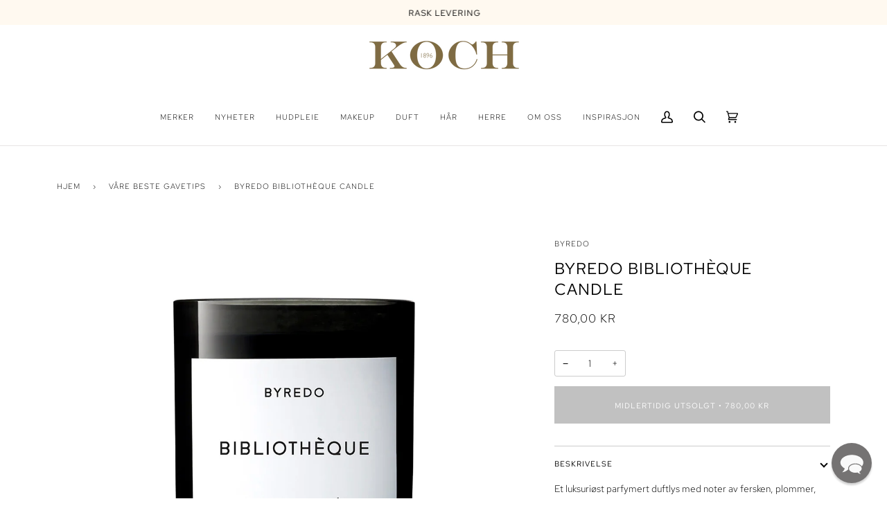

--- FILE ---
content_type: text/javascript; charset="utf-8"
request_url: https://candyrack.ds-cdn.com/static/candyrack-popup-vendor-shared-DNlvjDHj.js
body_size: -530
content:

!function(){try{var e="undefined"!=typeof window?window:"undefined"!=typeof global?global:"undefined"!=typeof globalThis?globalThis:"undefined"!=typeof self?self:{},n=(new e.Error).stack;n&&(e._sentryDebugIds=e._sentryDebugIds||{},e._sentryDebugIds[n]="bdc7ac52-4231-5efc-9f8b-a964712b45df")}catch(e){}}();
import{c as a}from"./candyrack-popup-vendor-shopify-Copm0FGg.js";var i=e=>e.items.reduce((r,n)=>n.price>r.price?n:r),c=i,d=e=>{const r=(e!=null?e:"").trim();if(!r)return"EN";const n=r.replace(/[_\s.]/g,"-").toUpperCase(),[t,o]=n.split("-");return t&&o&&new Set(["PT-BR","PT-PT","ZH-CN","ZH-TW"]).has("".concat(t,"-").concat(o))?"".concat(t,"_").concat(o):t},u=(e,r,n)=>{var t;return!e||typeof window<"u"&&(window!=null&&window.CANDYRACK_SHOULD_DISABLE_STOREFRONT_API)?null:a({storeDomain:typeof window<"u"?(t=window==null?void 0:window.Shopify)==null?void 0:t.shop:void 0,apiVersion:r,publicAccessToken:e})};export{u as c,c as g,d as t};

//# debugId=bdc7ac52-4231-5efc-9f8b-a964712b45df
